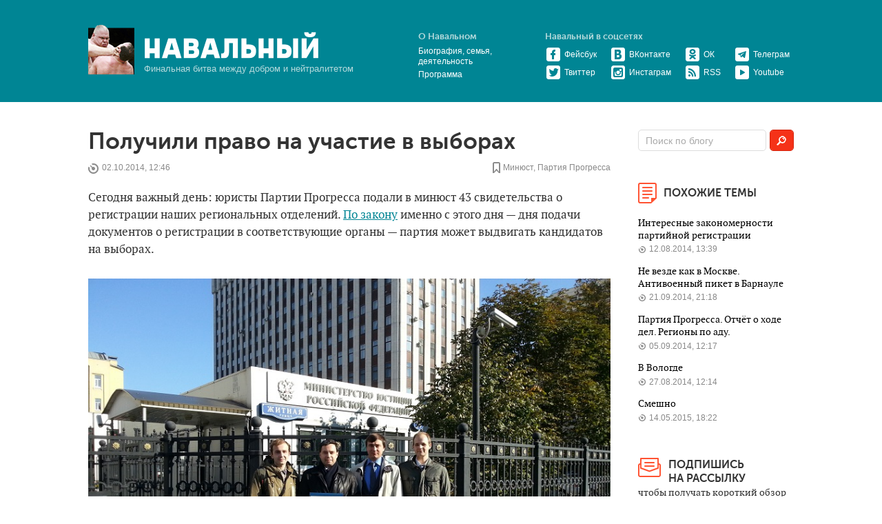

--- FILE ---
content_type: text/html; charset=utf-8
request_url: https://navalny.com/p/3856/
body_size: 8199
content:
<!DOCTYPE html>
<html class="no-js">
  <head>
    <meta property="fb:pages" content="124964357522656">
    <meta charset="utf-8">
    <title>Алексей Навальный — Получили право на участие в выборах
    </title>
    <meta http-equiv="X-UA-Compatible" content="IE=edge">
    <meta name="keywords" content="Алексей, Навальный, блог, ЖЖ Навального, Фонд борьбы с коррупцией, ФБК">
    <meta name="viewport" content="width=device-width, initial-scale=1, maximum-scale=1, minimum-scale=1, user-scalable=no">

    <meta name="apple-itunes-app" content="app-id=918148289">
    <meta content="Навальный" name="apple-mobile-web-app-title">
    <meta property="al:android:package" content="com.navalny.blog">
    <meta property="al:android:app_name" content="Навальный">
    <link rel="stylesheet" href="https://st.navalny.com/static/css/fonts_data.67cf045e7bef.css">
    <link rel="stylesheet" href="https://st.navalny.com/static/sirtrevor/tooltipster.3380d1b08264.css">
    <link rel="stylesheet" href="https://st.navalny.com/static/css/main.e63af1a3340a.css">
    <link rel="alternate" type="application/rss+xml" title="Алексей Навальный" href="/blog/post.rss">
    <link rel="shortcut icon" href="/favicon.ico" type="image/x-icon">
    <link rel="apple-touch-icon" href="/touch-icon-iphone.png">
    <link rel="apple-touch-icon" sizes="72x72" href="/touch-icon-ipad.png">
    <link rel="apple-touch-icon" sizes="114x114" href="/touch-icon-iphone4.png">
    <link rel="apple-touch-icon" sizes="144x144" href="/touch-icon-ipad4.png">
    <script src="https://st.navalny.com/static/js/vendor/modernizr.f043b04a675b.js"></script>
    <script src="https://st.navalny.com/static/js/vendor/jquery-1.9.1.min.397754ba49e9.js"></script>
    <script src="https://st.navalny.com/static/js/jquery.cookie.792161edd7a5.js"></script>
    <script src="https://st.navalny.com/static/js/vendor/navalny-stuff.92ad7721a008.js"></script>
    <script>initNavalnyStuff( $ );
    </script>
    <script>var chrome_push_enabled = true;
var safari_push_enabled = true;
var apns_api_url = 'https://fastduck.navalny-team.org/v1/api/apns';
var push_website_id = 'web.com.navalny.blog';
    </script>
    <script src="https://st.navalny.com/static/js/push.022efefec7ca.js"></script>
    <script>document.createElement( "picture" );
    </script>
    <script src="https://st.navalny.com/static/js/vendor/picturefill.min.f350acdff40c.js" async></script>
    <script src="https://st.navalny.com/static/js/vendor/fotorama.c0f742193173.js"></script>
    <link rel="manifest" href="/static/manifest.json">
<meta property="og:site_name" content="Алексей Навальный"/>
<meta property="og:type" content="website"/>
<meta property="og:url" content="https://navalny.com/p/3856/"/>
<meta property="og:title" content="Получили право на участие в выборах"/>
<meta property="og:image" content="https://st.navalny.com/media/bim/a1/96/a196f3fa075448a4bd9bffebe015ba92.jpg"/>
<meta property="og:description" content=" Сегодня важный день: юристы Партии Прогресса подали в минюст 43 свидетельства о регистрации наших региональных отделений. По закону именно с этого дня — дня подачи документов о регистрации в соответствующие органы — партия может выдвигать кандидатов на выборах."/>
<meta name="description" content=" Сегодня важный день: юристы Партии Прогресса подали в минюст 43 свидетельства о регистрации наших региональных отделений. По закону именно с этого дня — дня подачи документов о регистрации в соответствующие органы — партия может выдвигать кандидатов на выборах."/>
<meta name="twitter:description" content=" Сегодня важный день: юристы Партии Прогресса подали в минюст 43 свидетельства о регистрации наших региональных отделений. По закону именно с этого дня — дня подачи документов о регистрации в соответствующие органы — партия может выдвигать кандидатов на выборах."/>
<link rel="image_src" href="https://st.navalny.com/media/bim/a1/96/a196f3fa075448a4bd9bffebe015ba92.jpg"/>
<meta name="twitter:author" content="@navalny"/>
<meta name="twitter:card" content="summary_large_image"/>
<meta name="twitter:image:src" content="https://st.navalny.com/media/bim/a1/96/a196f3fa075448a4bd9bffebe015ba92.jpg"/>
<meta name="twitter:title" content="Получили право на участие в выборах"/>
  </head>
  <body style="background: #fff" class="b-body">
    <div id="fb-root"></div>
    <div class="b-overlay"></div>
    <header class="b-header">
      <div class="b-layout">
<div class="b-header__right b-header__right__mobile"><!--a.b-button.b-button_show(href="#")
  <div class="b-icon b-icon_search-big"></div>--><!--.b-hidden.b-header__search
  <div class="b-action">
    <button class="b-button b-button_small">Найти</button>
    <div class="b-action__field">
      <input type="text"/>
    </div>
  </div>-->
  <div class="b-button_show">
    <div class="b-icon b-icon_menu"></div>
  </div>
  <div class="b-hidden b-right-col">
    <div class="b-right-col__item b-header__social"><a href="https://www.facebook.com/navalny" target="_blank" class="b-header__social__item">
        <div class="b-icon b-icon_f-big"></div></a><a href="https://twitter.com/navalny" target="_blank" class="b-header__social__item">
        <div class="b-icon b-icon_tw-big"></div></a><a href="https://vk.com/navalny" target="_blank" class="b-header__social__item">
        <div class="b-icon b-icon_vk-big"></div></a><a href="https://ok.ru/group/52334611333288" target="_blank" class="b-header__social__item">
        <div class="b-icon b-icon_ok-big"></div></a><a href="https://www.instagram.com/navalny/" target="_blank" class="b-header__social__item">
        <div class="b-icon b-icon_inst-big"></div></a><a href="https://www.youtube.com/channel/UCsAw3WynQJMm7tMy093y37A" target="_blank" class="b-header__social__item">
        <div class="b-icon b-icon_yt-big"></div></a><a href="https://telegram.me/NavalnyBot" target="_blank" class="b-header__social__item">
        <div class="b-icon b-icon_tg-big"></div></a>
    </div>
    <div class="b-right-col__item b-header__links"><a href="/about/" class="b-header__right__title">
        <div class="b-icon b-icon_go"></div>О Навальном</a>
    </div>

    <div class="b-right-col__item">
      <div class="b-page-index">
        <div class="b-page-index__item"><a href="/p/3734/" class="b-page-index__item__link">Интересные закономерности партийной регистрации</a>
          <div class="b-page-index__item__comments"><a href="/p/3734/"><span class="b-icon b-icon_date-small"></span>12.08.2014, 13:39</a>
          </div>
        </div>
        <div class="b-page-index__item"><a href="/p/3830/" class="b-page-index__item__link">Не везде как в Москве. Антивоенный пикет в Барнауле</a>
          <div class="b-page-index__item__comments"><a href="/p/3830/"><span class="b-icon b-icon_date-small"></span>21.09.2014, 21:18</a>
          </div>
        </div>
        <div class="b-page-index__item"><a href="/p/3783/" class="b-page-index__item__link">Партия Прогресса. Отчёт о ходе дел. Регионы по аду.</a>
          <div class="b-page-index__item__comments"><a href="/p/3783/"><span class="b-icon b-icon_date-small"></span>05.09.2014, 12:17</a>
          </div>
        </div>
        <div class="b-page-index__item"><a href="/p/3765/" class="b-page-index__item__link">В Вологде</a>
          <div class="b-page-index__item__comments"><a href="/p/3765/"><span class="b-icon b-icon_date-small"></span>27.08.2014, 12:14</a>
          </div>
        </div>
        <div class="b-page-index__item"><a href="/p/4240/" class="b-page-index__item__link">Смешно</a>
          <div class="b-page-index__item__comments"><a href="/p/4240/"><span class="b-icon b-icon_date-small"></span>14.05.2015, 18:22</a>
          </div>
        </div>
      </div>
    </div>
  </div>
</div>
<div class="b-header__right">
  <div class="b-header__links">
    <div class="b-header__links__title">О Навальном</div>
    <div class="b-header__links__item"><a href="/about/" title="Биография Алексея Навального">Биография, семья, деятельность</a>
    </div>
    <div class="b-header__links__item"><a href="/issues/" title="Политическая программа Алексея Навального">Программа</a>
    </div>
  </div>
  <div class="b-header__social">
    <div class="b-header__links__title">Навальный в соцсетях</div>
    <table>
      <tr>
        <td class="b-header__social__item"><a href="https://www.facebook.com/navalny" target="_blank" title="Официальная страница Навального в Фейсбуке"><span class="b-icon b-icon_f"></span>Фейсбук</a>
        </td>
        <td class="b-header__social__item"><a href="https://vk.com/navalny" target="_blank" title="Официальная страница Навального во ВКонтакте"><span class="b-icon b-icon_vk"></span>ВКонтакте</a>
        </td>
        <td class="b-header__social__item"><a href="https://ok.ru/group/52334611333288" target="_blank" title="Официальная страница Навального в одноклассниках"><span class="b-icon b-icon_ok"></span>ОК</a>
        </td>
        <td class="b-header__social__item"><a href="https://telegram.me/NavalnyBot" target="_blank"><span class="b-icon b-icon_tg"></span>Телеграм</a>
        </td>
      </tr>
      <tr>
        <td class="b-header__social__item"><a href="https://twitter.com/navalny" target="_blank" title="Твиттер Навального"><span class="b-icon b-icon_tw"></span>Твиттер</a>
        </td>
        <td class="b-header__social__item"><a href="https://www.instagram.com/navalny/" target="_blank" title="Инстаграм Навального"><span class="b-icon b-icon_inst"></span>Инстаграм</a>
        </td>
        <td class="b-header__social__item"><a href="/blog/post.rss" target="_blank"><span class="b-icon b-icon_rss"></span>RSS</a>
        </td>
        <td class="b-header__social__item"><a href="https://www.youtube.com/channel/UCsAw3WynQJMm7tMy093y37A" target="_blank"><span class="b-icon b-icon_yt"></span>Youtube</a>
        </td>
      </tr>
    </table>
  </div>
</div>
<div class="b-header__present"><img src="https://st.navalny.com/static/images/present.9f75fe4395d7.png" class="b-header__present__image"/>
  <div class="b-header__present__content"><a href="/" title="Алексей Навальный" class="b-logo"><img src="https://st.navalny.com/static/images/b-logo.93302e3f9e16.png" class="b-logo__image"/></a>
    <div class="b-slogan">Финальная битва между добром и нейтралитетом</div>
  </div>
</div><!--.b-header__present.b-header__present__mobile<a href="#" class="b-logo b-logo__mobile"></a>-->
      </div>
    </header>
    <div class="b-page b-layout">
      <div class="b-page__block b-page__block_content">
        <div class="b-container">
          <div class="l-grid">
            <div class="l-grid__item nine-twelfths">
              <div class="b-content">
                <div class="b-post-list">
<!-- 
<div class="b-bnnnr"><a href="https://free.navalny.com/" style="text-decoration: none;">
    <div class="held">
      <p class="held_title">Навальный в тюрьме<br/>уже &nbsp;<span id="held_days" class="held_days"><img src="https://st.navalny.com/static/images/line.a5dd45a838fc.svg"/></span>
      </p>
    </div></a>
</div>
<script>const getDeclension = (forms, val) => {
  const cases = [ 2, 0, 1, 1, 1, 2 ]

  return forms[(val % 100 > 4 && val % 100 < 20) ? 2 : cases[(val % 10 < 5) ? val % 10 : 5]]
}

const getDiff = () => {
  const oneDay = 60 * 60 * 1000
  const firstDate = new Date('2021/1/17 21:00:00')
  const today = new Date()

  const diff = Math.round(Math.abs((firstDate - today) / oneDay))

  return `${Math.floor(diff / 24)} ${getDeclension([ 'день', 'дня', 'дней' ], Math.floor(diff / 24))}`
}

const ch = document.createElement('span')
ch.innerText = getDiff()
document.getElementById("held_days").appendChild(ch)
</script>-->
<div class="b-post b-post_open">
  <h2 class="b-title">Получили право на участие в выборах</h2>
<div class="b-post__info">
  <div class="b-post__info__item">
    <div class="b-icon b-icon_date"></div>02.10.2014, 12:46
  </div>
  <div class="b-post__info__item b-post__info__item_right">
    <div class="b-icon b-icon_tag"></div><a href="/t/193/" class="b-post__info__item__tag">Минюст</a>, <a href="/t/28/" class="b-post__info__item__tag">Партия Прогресса</a>
  </div>
</div>
<div class="b-post__content">

<p>Сегодня важный день: юристы Партии Прогресса подали в минюст 43 свидетельства о регистрации наших региональных отделений. <a href="http://base.consultant.ru/cons/cgi/online.cgi?req=doc;base=LAW;n=166214;div=LAW;dst=100569,0;rnd=0.5849542636424303" target="_blank">По закону</a> именно с этого дня — дня подачи документов о регистрации в соответствующие органы — партия может выдвигать кандидатов на выборах.</p><div class="b-image"><img src='https://st.navalny.com/media/bim/a1/96/a196f3fa075448a4bd9bffebe015ba92.jpg' alt=""><div class="b-image__caption"> Наши герои</div></div><p>Сразу несколько сильнейших «экспертов» (<a href="http://izvestia.ru/news/577133" target="_blank">эти</a> и <a href="http://www.ng.ru/politics/2014-09-29/3_navalny.html" target="_blank">эти</a>, например) авторитетно заявили, что у Партии Прогресса ничего не получится и вообще она ликвидирована.</p><p>Нам это надоело, поэтому хотим положить конец юридической дискуссии, внятно объяснив, что будет на самом деле происходить теперь с Партией Прогресса и какими именно нормами ее существование регулируется.</p><p>Как я неоднократно писал, <a href="http://base.consultant.ru/cons/cgi/online.cgi?req=doc;base=LAW;n=166214;div=LAW;dst=100542,0;rnd=0.15107221924699843" target="_blank">пунктом 4</a> статьи 15 Федерального закона от 11.07.2001 №95-ФЗ «О политических партиях» <strong><em>предусмотрен 6-месячный срок регистрации отделений</em></strong>. За полгода необходимо зарегистрировать партию в половине субъектов Российской Федерации.</p><p>В <a href="http://base.consultant.ru/cons/cgi/online.cgi?req=doc;base=LAW;n=166214;div=LAW;dst=100548,0;rnd=0.368642324116081" target="_blank">6 пункте</a> этого же закона добавляется, что после истечения полугодового срока у партии есть еще месяц для того, чтобы подать свидетельства о регистрации в уполномоченные органы.</p><p>Ну, и в <a href="http://base.consultant.ru/cons/cgi/online.cgi?req=doc;base=LAW;n=166214;div=LAW;dst=100549,0;rnd=0.5186918494291604" target="_blank">7 пункте</a> сказано, что <strong><em>сроки регистрации отделений могут продлеваться в случае, если где-то эта регистрация приостановлена, или отказ в ней обжалуется</em></strong>.</p><p>Здесь важно обратить внимание на несколько вещей. Во-первых, в законе написано: сроки продлеваются в принципе, для всех отделений, даже если хотя бы в одном что-то пошло не так. Во-вторых, по закону срок регистрации не делится на основной и дополнительный, так же, как и зарегистрированные отделения не делятся по принципу первой и второй свежести. В минюсте это явно понимают, раз они продолжили регистрировать наши представительства как ни в чем ни бывало.</p><p>Если посчитать, что регистрация продлевается только для тех регионов, где есть приостановка или идет суд, то тогда становится непонятно, как быть с 6 пунктом и этим финальным сроком в месяц. Предположим, вы долго обжалуете отказ в суде, но в конечном счете регистрацию признают действительной. Вы приходите в минюст, чтобы подать туда все свои 43 свидетельства, а тут выясняется, что из-за долгого суда сроки подачи уже вышли, и сделать ничего нельзя.</p><p>А для всех, кто нас уже ликвидировал, уточняю: партия, подавшая свидетельства о регистрации «федеральный уполномоченный орган», <strong><em>может быть ликвидирована только решением Верховного суда</em></strong>, а вовсе не каким-то чиновником из министерства юстиции, которому захотелось истолковать законодательство по-своему.</p><div class="b-image"><img src='https://st.navalny.com/media/bim/02/77/0277cf8679af4fd894c0855847138062.jpg' alt=""></div><p>Надеюсь, что после этого разъяснения поток разночтений прекратится, и Партия Прогресса сможет спокойно работать дальше, участвовать в выборах и побеждать в них.</p><p>Не забывайте <a href="https://www.roi.ru/9376/" target="_blank">голосовать в поддержку нашей инициативы по ратификации 20 статьи конвенции ООН против коррупции и введению в УК статьи «Незаконное обогащение»</a>. Это одно из программных требований Партии Прогресса. Вчера мы вместе удачно поработали с собрали уже 27 тысяч голосов. Нужно 100 тысяч.</p>


</div>
<div class="b-post__bottom">
  <div class="b-share">
    <div data-post_url="https://navalny.com/p/3856/" data-twitter_text="Получили право на участие в выборах" class="js-share-block"></div>
  </div>
  <!-- .b-post__bottom__button--><!--   a.b-button.b-donate(href="https://donate.fbk.info/?utm_source=navalny.com&utm_medium=blog&utm_campaign=post-3856") Поддержать ФБК
<div style="" class="b-bnnnr"><a href="https://navalny.memorial/ru?utm_campaign=navalnycom" onclick="" target="_blank">
    <picture>
      <source srcset="https://st.navalny.com/media/bnr/banner-memorial-navalny-l.png" media="(min-width: 768px) and (max-width: 959px)"></source>
      <source srcset="https://st.navalny.com/media/bnr/banner-memorial-navalny-m.png" media="(min-width: 480px)"></source><img src="https://st.navalny.com/media/bnr/banner-memorial-navalny-s.png" alt="Официальный сайт памятника Навальному" class="b-bnnnr-image"/>
    </picture></a>
</div>
<script>( function () {
  var $banner = $( '.b-bnnnr[data-show-once="data-show-once"]' );
  var currentDate = new Date();
  var oneDay = 24 * 60 * 60 * 1000;
  var firstVisited = $.cookie( 'first_visited' );

  if ( firstVisited ) {
    firstVisited = new Date( firstVisited );
  } else {
    var fromYandex = /yandex\.ru/.test( document.referrer );
    var popupSeen = $.cookie( 'push_popup_seen' ) === 'true';
    if ( fromYandex === true && popupSeen === false ) {
      firstVisited = currentDate;
    } else {
      firstVisited = new Date( currentDate.getTime() - 2 * oneDay );
    }
  }

  $.cookie( 'first_visited', firstVisited.toString(), { path: '/', expires: 365 } );
  var showBanner = ( currentDate.getTime() - firstVisited.getTime() ) < oneDay;
  $banner.toggle( showBanner );
} )();
</script>-->
</div>
<div id="c">
  <div data-hc-comment="true" data-href="https://navalny.com/p/3856/" class="comments"></div>
</div>
</div>
                </div>
              </div>
            </div>
            <div class="l-grid__item three-twelfths">
              <div class="b-right-col"><div class="b-right-col__item b-action">
  <form action="/search/">
    <button class="b-button b-button_small">
      <div class="b-icon b-icon_search"></div>
    </button>
    <div class="b-action__field">
      <input name="q" type="text" placeholder="Поиск по блогу" value="" autocomplete="off"/>
    </div>
  </form>
</div>
<div class="b-right-col__item">
  <div class="b-right-col__item__title">
    <div class="b-icon b-icon_page"></div><span>Похожие темы</span>
  </div>
  <div class="b-page-index">
    <div class="b-page-index__item"><a href="/p/3734/" class="b-page-index__item__link">Интересные закономерности партийной регистрации</a>
      <div class="b-page-index__item__comments"><span class="b-icon b-icon_date-small"></span>12.08.2014, 13:39
      </div>
    </div>
    <div class="b-page-index__item"><a href="/p/3830/" class="b-page-index__item__link">Не везде как в Москве. Антивоенный пикет в Барнауле</a>
      <div class="b-page-index__item__comments"><span class="b-icon b-icon_date-small"></span>21.09.2014, 21:18
      </div>
    </div>
    <div class="b-page-index__item"><a href="/p/3783/" class="b-page-index__item__link">Партия Прогресса. Отчёт о ходе дел. Регионы по аду.</a>
      <div class="b-page-index__item__comments"><span class="b-icon b-icon_date-small"></span>05.09.2014, 12:17
      </div>
    </div>
    <div class="b-page-index__item"><a href="/p/3765/" class="b-page-index__item__link">В Вологде</a>
      <div class="b-page-index__item__comments"><span class="b-icon b-icon_date-small"></span>27.08.2014, 12:14
      </div>
    </div>
    <div class="b-page-index__item"><a href="/p/4240/" class="b-page-index__item__link">Смешно</a>
      <div class="b-page-index__item__comments"><span class="b-icon b-icon_date-small"></span>14.05.2015, 18:22
      </div>
    </div>
  </div>
</div><div class="b-right-col__item b-action">
  <div class="b-right-col__item__title b-subscribe">
    <div class="b-icon b-icon_follow"></div><span>Подпишись на&nbsp;рассылку</span>
  </div><span class="b-right-col__item__notice">чтобы получать короткий обзор лучших постов недели</span>
  <form id="_form_1365" action="//fbk.activehosted.com/proc.php" method="post" accept-charset="utf-8" enctype="multipart/form-data" class="subscr-ajax">
    <input type="hidden" name="f" value="1365"/>
    <input type="hidden" name="s" value=""/>
    <input type="hidden" name="c" value="0"/>
    <input type="hidden" name="m" value="0"/>
    <input type="hidden" name="act" value="sub"/>
    <input type="hidden" name="nlbox[]" value="28"/>
    <button type="submit" class="b-button b-button_small">
      <div class="b-icon b-icon_arr"></div>
    </button>
    <div class="b-action__field">
      <input type="email" name="email" id="id_email" placeholder="электронная почта" required="required" spellcheck="false"/>
    </div>
  </form>
</div><div id="push_block" class="b-right-col__item b-action">
  <div class="b-right-col__item__title">
    <div class="b-icon b-icon_follow"></div><span>Уведомления</span>
  </div>
  <div class="b-right-col__item__title">
    <button id="global_push_button" disabled="disabled" class="b-button pushButton">...</button>
  </div>
  <script>if ( (! 'serviceWorker' in navigator && ! 'safari' in window) || !isPushNotificationsSupported()) {
  document.getElementById('push_block').style.display = 'none';
}
  </script>
</div>
<div class="b-right-col__item b-projects">
  <div class="b-right-col__item__title">
    <div class="b-icon b-icon_project"></div><span>Проекты</span>
  </div>
  <div class="b-projects__list">
    <div class="b-projects__list__item"><a href="https://fbk.info/ru/projects/rospil" class="b-projects__list__item__link">
        <div class="b-icon b-icon_rospil"></div>Роспил</a>
    </div>
    <div class="b-projects__list__item"><a href="https://fbk.info/ru/projects/rosyama" class="b-projects__list__item__link">
        <div class="b-icon b-icon_rosyam"></div>РосЯма</a>
    </div>
    <div class="b-projects__list__item"><a href="https://fbk.info/ru/projects/roszhkh" class="b-projects__list__item__link">
        <div class="b-icon b-icon_rosjkh"></div>РосЖКХ</a>
    </div>
    <div class="b-projects__list__item"><a href="https://fbk.info/" class="b-projects__list__item__link">
        <div class="b-icon b-icon_korupcia"></div>Фонд борьбы с коррупцией</a>
    </div>
    <div class="b-projects__list__item"><a href="https://yulianavalnaya.com/" class="b-projects__list__item__link">
        <div class="b-icon yn-icon"></div>Форум Юлии Навальной</a>
    </div>
  </div><a href="https://donate.fbk.info/?utm_source=navalny.com&utm_medium=blog&utm_campaign=main" class="b-button">Поддержать проекты</a>
  <div class="b-pay"><img src="https://st.navalny.com/static/images/pay1.31ccd98a33ef.jpg"/><img src="https://st.navalny.com/static/images/pay2.bac9307a194a.jpg"/>
    <!-- img(src='https://st.navalny.com/static/images/pay3.a714db2a3b04.jpg')-->
  </div>
</div>
              </div>
            </div>
          </div>
        </div>
      </div>
    </div>
    <section class="b-footer">
      <div class="b-layout">
        <div class="l-grid">
          <div class="l-grid__item nine-twelfths">
<div class="b-bottom">
  <div class="b-scroll-top"><a href="#">К началу страницы<span class="b-icon b-icon_top"></span></a>
  </div>
</div>
          </div>
        </div>
      </div>
    </section>
<!-- script(src='https://yastatic.net/es5-shims/0.0.2/es5-shims.min.js')-->
<!-- script(src='https://yastatic.net/share2/share.js', charset='utf-8')-->
<script src="https://st.navalny.com/static/js/vendor/jquery-ui.min.c1bfc8341e68.js"></script>
<script src="https://st.navalny.com/static/sirtrevor/jquery.tooltipster.14f2f886a9a9.js"></script>
<script src="https://st.navalny.com/static/js/plugins.a8e0acac4175.js"></script>
<script src="https://st.navalny.com/static/js/hypercomments.e9e0c855ca83.js"></script>
<script src="https://st.navalny.com/static/js/main.543a28527fb2.js"></script>
<script async="async" src="https://www.googletagmanager.com/gtag/js?id=G-QNP6GLQ8WC"></script>
<script>window.dataLayer = window.dataLayer || [];
function gtag(){dataLayer.push(arguments);}
gtag('js', new Date());
gtag('config', 'G-QNP6GLQ8WC');
</script><img src="https://pixel-img.com/pixel.gif" height="1" width="1" style="display: none;"/><div style="display:none" id="pushPopup" data-subscribe-url="/api/mobile/v1/push/subscribe/" data-unsubscribe-url="/api/mobile/v1/push/unsubscribe/" class="pushPopup-popup-layer">
  <div class="pushPopup-popup">
    <div class="pushPopup-close pushPopupCloseBtn">Закрыть</div>
    <div class="pushPopup-popup-head">
      <div class="pushPopup-image"></div>
      <div class="pushPopup-quote">
        <div class="pushPopup-text"><span class="pushPopup-quote pushPopup--open">“</span>Нет,<br/>не видели
        </div>
        <div class="pushPopup-context">Дмитрий Песков<br/> о расследовании ФБК
        </div>
      </div>
    </div>
    <div class="pushPopup-popup-body">
      <div class="pushPopup-header">Привет, это Навальный
      </div>
      <div class="pushPopup-text">
        <p>В блоге появилась новая функция — push&#8209;уведомления. Чтобы не пропускать важные (или вообще все) посты, вы можете выбрать вид подписки, а потом подтвердить свое решение, кликнув на кнопку «Разрешить».<br/>Изменить вид подписки можно в любой момент.
        </p>
        <p>Я хочу получать уведомления:
        </p>
      </div>
      <div class="pushPopup-choices">
        <div data-important="" class="pushPopup-choice pushSubscribeBtn">Обо всем
        </div>
        <div data-important="true" class="pushPopup-choice pushSubscribeBtn">О самом важном
        </div>
      </div>
    </div>
  </div>
</div>
<div style="display:none" id="pushPopupSafari" class="pushPopup-popup-layer">
  <div class="pushPopup-popup">
    <div class="pushPopup-close pushPopupCloseBtn">Закрыть</div>
    <div class="pushPopup-popup-body">
      <div class="pushPopup-header">Отключить уведомления
      </div>
      <div class="pushPopup-text">
        <p>Чтобы отключить push-уведомления, зайдите в&nbsp;раздел &laquo;уведомления&raquo; в&nbsp;настройках браузера и&nbsp;удалите из&nbsp;списка сайт navalny.com<br/><br/>Мы&nbsp;бы и&nbsp;рады сделать это удобнее, но&nbsp;Safari не&nbsp;дает нам такой возможности.
        </p>
      </div>
    </div>
  </div>
</div>
  </body>
</html>

--- FILE ---
content_type: application/javascript; charset=utf-8
request_url: https://st.navalny.com/static/js/main.543a28527fb2.js
body_size: 4486
content:
/**
 * Функция возвращает окончание для множественного числа слова на основании числа и массива окончаний
 * @param  iNumber Integer Число на основе которого нужно сформировать окончание
 * @param  aEndings Array Массив слов или окончаний для чисел (1, 4, 5),
 *         например ['яблоко', 'яблока', 'яблок']
 * @return String
 */
function getNumEnding(iNumber, aEndings) {
  var sEnding, i;
  iNumber = iNumber % 100;
  if (iNumber >= 11 && iNumber <= 19) {
    sEnding = aEndings[2];
  }
  else {
    i = iNumber % 10;
    switch (i) {
      case (1):
        sEnding = aEndings[0];
        break;
      case (2):
      case (3):
      case (4):
        sEnding = aEndings[1];
        break;
      default:
        sEnding = aEndings[2];
    }
  }
  return sEnding;
}

$(function() {

  // подсветка комментариев доверенных пользователей
  var fbk_user_ids = ['1583256', '2206599', '2190066', '1606729', '3936034', '4086517'];
  var re_avatar = /https?:\/\/static.hypercomments.com\/data\/avatars\/(\d+)\/avatar/;
  $('#c .comments').on('DOMSubtreeModified', function (e) {
    var $target = $(e.target);
    if ($target.hasClass('hc_messages') || $target.hasClass('hc_message')) {
      var $messages = $target.find('.hc_message:not(.hc_fbk_user)');
      $messages.each(function (i, el) {
        var avatar_src = $(el).find('.hc_avatar:first').get(0).src;
        var avatar_id = avatar_src.replace(re_avatar, '$1');
        if ($.inArray(avatar_id, fbk_user_ids) > -1) {
          $(el).addClass('hc_fbk_user');
        }
      });
      // прозрачность отрицательных комментариев
      $messages = $target.find('.hc_message:not(.hc_fbk_user):not(.troll_processed)');
      $messages.each(function (i, el) {
        var $el = $(el);
        $el.addClass('troll_processed');
        var num = $el.find('.hc_comments_message > .hc_footer_link > .hc_voting_for_post > .e_hc_voting').text();
        if (num < -15) {
          $el.find('.hc_comments_message, .hc_photo').addClass('troll_15');
        } else if (num < -10) {
          $el.find('.hc_comments_message, .hc_photo').addClass('troll_10');
        } else if (num < -5) {
          $el.find('.hc_comments_message, .hc_photo').addClass('troll_5');
        }
      });
    }
  });

  // статус просмотра страницы
  // window.setTimeout(function () {
  //   dataLayer.push({
  //     'time': 15,
  //     'event': 'time_log'
  //   });
  // }, 15000);
  // window.setTimeout(function () {
  //   dataLayer.push({
  //     'time': 35,
  //     'event': 'time_log'
  //   });
  // }, 35000);
  // window.setTimeout(function () {
  //   dataLayer.push({
  //     'time': 65,
  //     'event': 'time_log'
  //   });
  // }, 65000);
  // window.setTimeout(function () {
  //   dataLayer.push({
  //     'time': 200,
  //     'event': 'time_log'
  //   });
  // }, 200000);
  // window.setTimeout(function () {
  //   dataLayer.push({
  //     'time': 1000,
  //     'event': 'time_log'
  //   });
  // }, 1000000);

  // выпадающее меню в шапке мобильной версии
  var $menu = $(".b-hidden");
  var $menu_show = $(".b-button_show");
  var $overlay = $(".b-overlay");
  $menu_show.click(function() {
    if($menu_show.hasClass("active")) {
      $menu_show.removeClass("active");
      $menu.stop(true, true).hide();
      $overlay.hide();
      $("body").css("overflow", "visible");
    } else {
      $menu_show.addClass("active");
      $menu.stop(true, true).show();
      $overlay.show();
      $("body").css("overflow", "hidden");
      var menu_height = $(window).height() - $('.b-header').height();
      if (menu_height > 50) {
        $menu.css("overflow-y", "scroll").css('height', menu_height);
      }
    }
    return false
  });
  $overlay.click(function() {
    if($menu_show.hasClass("active")) {
      $menu_show.removeClass("active");
      $menu.stop(true, true).hide();
      $overlay.hide();
      $("body").css("overflow", "visible");
      return false
    }
  });

  // кнопки шаринга постов
  // if (typeof Ya != 'undefined') {
  //   $('.b-post').each(function (i, post) {
  //     var $post = $(post);
  //     var title = $post.find('.b-title').text().replace(/^\s+|\s+$/g, '');
  //     var $share_block = $post.find('.js-share-block');

  //     if ($share_block && $share_block.length) {

  //       var post_url = $share_block.data('post_url');
  //       var twitter_text = $share_block.data('twitter_text');
  //       var services = 'facebook,vkontakte,twitter,odnoklassniki';
  //       var counter = window.location.pathname != '/';

  //       Ya.share2($share_block.get(0), {
  //         content: {
  //           url: post_url,
  //           title: title
  //         },
  //         contentByService: {
  //           twitter: {
  //             title: twitter_text
  //           }
  //         },
  //         theme: {
  //           lang: 'ru',
  //           services: services,
  //           counter: counter
  //         },
  //         hooks: {
  //           onshare: function (social_network) {
  //             dataLayer.push({
  //               'social_network': social_network,
  //               'event': 'share'
  //             });
  //           }
  //         }
  //       });

  //     }
  //   });
  // }

  // опросы в блоге
  $('.b-poll').each(function(i, el){
    var $poll = $(el);
    var $options = $poll.find('.b-poll__options li');
    var $controls = $poll.find('.b-poll__controls');
    var poll_id = $poll.data('poll_id');
    var poll_type = $poll.data('poll_type');
    var is_closed = $poll.data('isClosed') == 'True';
    var name = 'poll_' + poll_id;

    var $btn_vote = $('<button class="b-poll__controls__vote b-button b-button_small b-button_gray">Ответить</button>');
    var $btn_show = $('<span class="b-poll__controls__show pseudo">Посмотреть ответы</span>');

    var show_results = function() {
      var all_sum = 0;
      var max = -1;
      $options.each(function(i, li){
        var sum = $(li).data('poll_sum');
        all_sum += sum;
        max = sum > max ? sum : max;
      });
      $options.each(function(i, li){
        var label_html = $(li).text();
        $(li).html(label_html);

        var sum = $(li).data('poll_sum');
        var rel = sum / all_sum * 100;
        var $result = $('<div class="b-poll__result"></div>').appendTo(li);
        var $line = $('<div class="b-poll__line"></div>').appendTo($result);
        if (sum == max) {
          $line.addClass('b-poll__line_max');
        }
        $line.css('width', rel + '%');
        $('<span></span>').html(Math.round(rel) + '%').appendTo($line);  // '<b>' + sum + '</b>' + ' (10%)'
      });
    };

    var show_counter = function(votes_count) {
      votes_count = votes_count || $poll.data('poll_votes_count') || 0;

      var s_1 = getNumEnding(votes_count, ['Проголосовал', 'Проголосовало', 'Проголосовало']);
      var s_2 = getNumEnding(votes_count, ['человек', 'человека', 'человек']);
      $controls.append('<span class="b-poll__controls__counter">' + s_1 + ' ' + votes_count + ' ' + s_2 + '.</span>');
    };

    var vote_skip = function () {
      $.cookie('poll_' + poll_id, '-1', { expires: 10000, path: '/' });

      $btn_vote.remove();
      $btn_show.remove();

      show_results();
      show_counter();
    };

    var vote_success = function (data, status) {
      $.cookie('poll_' + poll_id, '1', { expires: 10000, path: '/' });

      $btn_vote.remove();
      $btn_show.remove();

      // посчитать голоса из ответа сервера
      var all_sum = 0;
      var max = -1;
      for (var i in data) {
        if (data.hasOwnProperty(i) && parseInt(i) > 0) {
          all_sum += data[i];
          max = data[i] > max ? data[i] : max;
        }
      }
      // замена опроса на диаграмму
      $options.each(function (i, li) {
        var label_html = $(li).find('label').text();
        $(li).html(label_html);

        var sum = data[i + 1];
        var rel = sum / all_sum * 100;
        var $result = $('<div class="b-poll__result"></div>').appendTo(li);
        var $line = $('<div class="b-poll__line"></div>').appendTo($result);
        if (sum == max) {
          $line.addClass('b-poll__line_max');
        }
        $line.css('width', rel + '%');
        $('<span></span>').html(Math.round(rel) + '%').appendTo($line);
      });

      show_counter(data['votes_count']);
    };

    if ($.cookie('poll_' + poll_id) || is_closed) {
      // уже голосовал — показываю результаты
      show_results();
      show_counter();
    } else {
      // еще не голосовал — показываю голосовалку

      $options.each(function (i, li) {
        var label_html = $(li).html();
        var val = i + 1;
        var type = (poll_type == 'many') ? 'checkbox' : 'radio';
        $(li).html('<label><input type="' + type + '" name="' + name + '" value="' + val + '" /> ' +
          label_html + '</label>');
      });
      $options.find('input').change(function() {
        // проверяю количество отмеченных инпутов
        if ($options.find('input:checked').length > 0) {
          $btn_vote.removeClass('b-button_gray');
        } else {
          $btn_vote.addClass('b-button_gray');
        }
      });

      $btn_vote.appendTo($controls);

      if ($poll.data('poll_votes_count')) {
        $btn_show.appendTo($controls);
      }

      $btn_show.click(function() {
        vote_skip();
      });

      $btn_vote.click(function () {

        if ($btn_vote.hasClass('b-button_gray')) {
          return;
        }
        $btn_vote.unbind('click');

        var res = '';
        $options.find('input:checked').each(function () {
          if (res) res += ',';
          res += $(this).val();
        });
        var data = {
          poll_id: poll_id,
          val: res
        };

        $.ajax({
          type: 'POST',
          url: '/api/poll/',
          data: data,
          success: vote_success,
          error: vote_skip,
          dataType: 'json'
        });
        $btn_vote.attr('disabled', 'disabled').addClass('b-button_gray');
      });

    }
  });


  loadHypercomments();

  var $datepicker = $('#datepicker'),
    blogLimits = {
      min: new Date(2006, 3),
      max: new Date
    };

  $datepicker.datepicker({
    inline: true,
    firstDay: 1,
    dateFormat: 'dd.mm.yy',
    changeMonth: true,
    changeYear: true,
    minDate: blogLimits['min'],
    maxDate: blogLimits['max'],
    beforeShowDay: function (date) {
      for (var i = 0; i < dates.length; i++) {
        if ((new Date(dates[i])).toDateString() == date.toDateString()) {
          return [true, ''];
        }
      }
      return [false, ''];
    },
    onSelect: function (a, obj) {
      var month = obj.currentMonth + 1;
      month = month < 10 ? '0' + month : month;
      var day = obj.currentDay < 10 ? '0' + obj.currentDay : obj.currentDay;
      var day_page = '/' + obj.currentYear + '/' + month + '/' + day + '/';
      window.location.assign(day_page);
    }
  });


  function Block(type) {
    var hldr = $('<div class="' + type + '">'),
      prev = $('<a class="ui-datepicker-prev ui-corner-all"><span class="ui-icon ui-icon-circle-triangle-w"></span></a>'),
      text = $('<span class="text">'),
      next = $('<a class="ui-datepicker-next ui-corner-all"><span class="ui-icon ui-icon-circle-triangle-e"></span></a>');

    prev.mousedown(function () {
      return false;
    });
    next.mousedown(function () {
      return false;
    });

    switch (type) {
      case 'year':
        var cur_y = (new Date).getFullYear();

        prev.click(function () {
          cur_y--;
          if (!setSelect(cur_y, cur_y)) {
            cur_y++;
          }
          //checkArrows();
        });

        next.click(function () {
          cur_y++;
          if (!setSelect(cur_y, cur_y)) {
            cur_y--;
          }
          //checkArrows();
        });

        setSelect(cur_y, cur_y, true);

        this.add = function (d) {
          if (d < 1) {
            prev.click();
          }
          else {
            next.click();
          }
        };
        break;

      case 'month':
        var cur_m = (new Date).getMonth();
        var names = ['январь', 'февраль', 'март', 'апрель', 'май', 'июнь',
          'июль', 'август', 'сентябрь', 'октябрь', 'ноябрь', 'декабрь'];

        prev.click(function () {
          var prevcur_m = cur_m;
          cur_m--;
          if (cur_m < 0) {
            cur_m = 11;
            yearBlock.add(-1);
          }
          if (!setSelect(cur_m, names[cur_m])) {
            cur_m = prevcur_m;
          }
          //checkArrows();
        });

        next.click(function () {
          var prevcur_m = cur_m;
          cur_m++;
          if (cur_m > 11) {
            cur_m = 0;
            yearBlock.add(1);
          }
          if (!setSelect(cur_m, names[cur_m])) {
            cur_m = prevcur_m;
          }
          //checkArrows();
        });
        setSelect(cur_m, names[cur_m], true);
        break;
    }

    hldr.append(prev, text, next);

    function setSelect(v, name, nodp) {
      var select = $('#datepicker .ui-datepicker-' + type);
      if (!select.find('[value=' + v + ']').length) {
        return false;
      }
      text.html(name);
      if (!nodp) {
        select.val(v).change();
      }
      return true;
    }

    this.html = hldr;
    this.e = {
      prev: prev,
      next: next
    }
  }

  var holder = $('<div class="my-dp">');

  var monthBlock = new Block('month'),
    yearBlock = new Block('year');

  holder.append(monthBlock.html, yearBlock.html);
  $datepicker.before(holder);

  $('abbr').tooltipster({
    delay: 0
  });

  if (window.matchMedia('(min-width: 768px)').matches) {
    $(function () {
      $('.gallery').fotorama({
        nav: 'thumbs',
        width: '100%',
        fit: 'contain',
        allowfullscreen: 'true',
        arrows: false,
        swipe: true,
        trackpad: true,
        ratio: 16 / 9,
        thumbwidth: 116,
        thumbheight: 66,
        thumbmargin: 10,
        thumbborderwidth: 4
      });
    });
  } else {
    $(function () {
      $('.gallery').fotorama({
        nav: 'dots',
        width: '100%',
        fit: 'contain',
        allowfullscreen: 'true',
        arrows: false,
        swipe: true,
        trackpad: true,
        ratio: 16 / 9
      });
    });
  }
});

function translateGallery(DISTANCE) {
  var CSS = {
    "-webkit-transform": "translateX(" + DISTANCE + ") translateZ(0)",
    "-moz-transform": "translateX(" + DISTANCE + ") translateZ(0)",
    "-ms-transform": "translateX(" + DISTANCE + ")",
    "-o-transform": "translateX(" + DISTANCE + ")",
    "transform": "translateX(" + DISTANCE + ") translateZ(0)"
  };
  return CSS;
}

function whichTransitionEndEvent() {
  var TRANSITION;
  var ELEMENT = document.createElement("element");
  var TRANSITIONS = {
    "transition": "transitionend",
    "oTransition": "oTransitionEnd",
    "MSTransition": "MSTransitionEnd",
    "MozTransition": "transitionend",
    "WebkitTransition": "webkitTransitionEnd"
  };
  for(TRANSITION in TRANSITIONS){
    if(ELEMENT.style[TRANSITION] !== undefined) {
      return TRANSITIONS[TRANSITION];
    }
  }
}

function translateX(DISTANCE, SPEED) {
  var CSS;
  if (Modernizr.csstransforms) {
    CSS = {
      "-webkit-transform": "translateX(" + DISTANCE + ") translateZ(0)",
      "-moz-transform": "translateX(" + DISTANCE + ") translateZ(0)",
      "-ms-transform": "translateX(" + DISTANCE + ")",
      "-o-transform": "translateX(" + DISTANCE + ")",
      "transform": "translateX(" + DISTANCE + ") translateZ(0)",
      "-webkit-transition-duration": SPEED + "s",
      "-moz-transition-duration": SPEED + "s",
      "-ms-transition-duration": SPEED + "s",
      "-o-transition-duration": SPEED + "s",
      "transition-duration": SPEED + "s"
    };
  } else {
    CSS = {
      "margin-left": DISTANCE
    };
  }
  return CSS;
}
